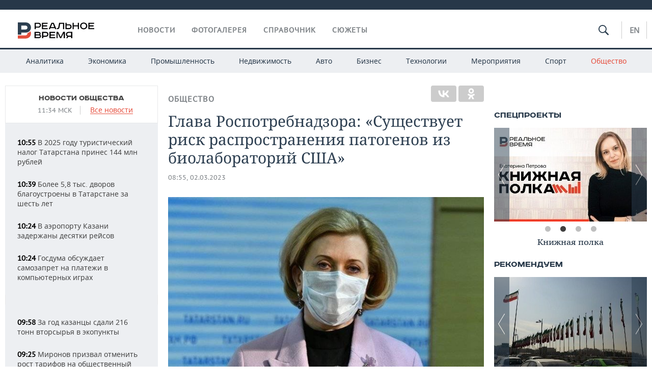

--- FILE ---
content_type: application/javascript
request_url: https://smi2.ru/counter/settings?payload=CMDnAhjVwcT9vTM6JGE2ZGFhMDVmLWYxOGItNDk1NS1hYTE0LTI0NmRkZDU4NTMwMQ&cb=_callbacks____0mknrouv5
body_size: 1514
content:
_callbacks____0mknrouv5("[base64]");